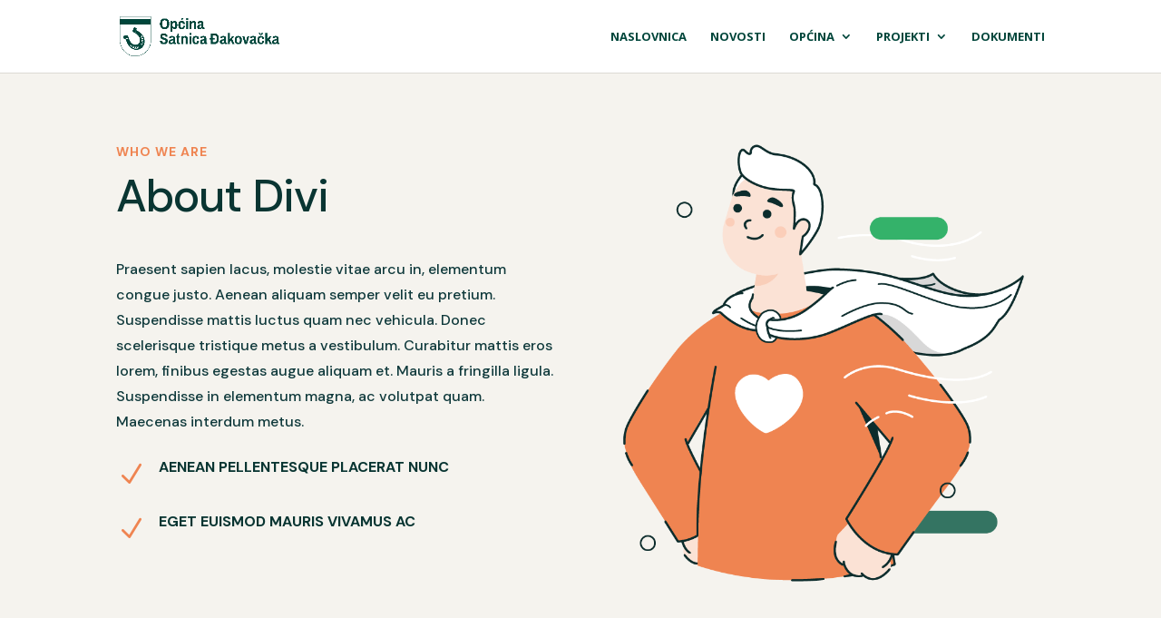

--- FILE ---
content_type: text/css
request_url: https://www.satnica-djakovacka.hr/wp-content/et-cache/1536/et-core-unified-deferred-1536.min.css?ver=1768240759
body_size: 607
content:
.et_pb_section_3{border-radius:20px 20px 0 0;overflow:hidden}.et_pb_section_3.et_pb_section{padding-top:5vw;padding-bottom:5vw;background-color:#0f393b!important}.et_pb_text_6 h2{font-family:'DM Sans',Helvetica,Arial,Lucida,sans-serif;font-size:50px;color:#FFFFFF!important;letter-spacing:-0.02em;line-height:1.15em;text-align:center}.et_pb_text_6{max-width:960px}.et_pb_row_6.et_pb_row{padding-top:0px!important;padding-top:0px}.et_pb_text_7.et_pb_text,.et_pb_text_7.et_pb_text a:hover,.et_pb_text_8.et_pb_text,.et_pb_text_8.et_pb_text a:hover{color:#FFFFFF!important}.et_pb_text_7,.et_pb_text_8{font-family:'DM Sans',Helvetica,Arial,Lucida,sans-serif;font-size:22px}.et_pb_text_7.et_pb_text a,.et_pb_text_8.et_pb_text a{color:#FFFFFF!important;transition:color 300ms ease 0ms}.et_pb_button_3_wrapper .et_pb_button_3,.et_pb_button_3_wrapper .et_pb_button_3:hover{padding-top:15px!important;padding-right:22px!important;padding-bottom:12px!important;padding-left:22px!important}body #page-container .et_pb_section .et_pb_button_3{color:#FFFFFF!important;border-width:0px!important;border-radius:37px;font-size:14px;font-family:'DM Sans',Helvetica,Arial,Lucida,sans-serif!important;font-weight:700!important;text-transform:uppercase!important;background-color:#ef8451}body #page-container .et_pb_section .et_pb_button_3:after,body #page-container .et_pb_section .et_pb_button_4:after{font-size:1.6em}body.et_button_custom_icon #page-container .et_pb_button_3:after,body.et_button_custom_icon #page-container .et_pb_button_4:after{font-size:14px}.et_pb_button_3,.et_pb_button_3:after,.et_pb_button_4,.et_pb_button_4:after{transition:all 300ms ease 0ms}.et_pb_button_4_wrapper .et_pb_button_4,.et_pb_button_4_wrapper .et_pb_button_4:hover{padding-top:15px!important;padding-right:24px!important;padding-bottom:12px!important;padding-left:24px!important}body #page-container .et_pb_section .et_pb_button_4{color:#ef8451!important;border-width:1px!important;border-color:#ef8451;border-radius:37px;letter-spacing:1px;font-size:14px;font-family:'DM Sans',Helvetica,Arial,Lucida,sans-serif!important;font-weight:700!important;text-transform:uppercase!important}body #page-container .et_pb_section .et_pb_button_4:hover{color:#FFFFFF!important;background-image:initial;background-color:#ef8451}.et_pb_button_4{transition:color 300ms ease 0ms,background-color 300ms ease 0ms}.et_pb_text_6.et_pb_module{margin-left:auto!important;margin-right:auto!important}@media only screen and (max-width:980px){.et_pb_text_6 h2{font-size:32px;text-align:left}.et_pb_text_7,.et_pb_text_8{font-size:18px}body #page-container .et_pb_section .et_pb_button_3:after,body #page-container .et_pb_section .et_pb_button_4:after{display:inline-block;opacity:0}body #page-container .et_pb_section .et_pb_button_3:hover:after,body #page-container .et_pb_section .et_pb_button_4:hover:after{opacity:1}}@media only screen and (max-width:767px){.et_pb_text_6 h2{font-size:20px}.et_pb_text_7,.et_pb_text_8{font-size:14px}body #page-container .et_pb_section .et_pb_button_3:after,body #page-container .et_pb_section .et_pb_button_4:after{display:inline-block;opacity:0}body #page-container .et_pb_section .et_pb_button_3:hover:after,body #page-container .et_pb_section .et_pb_button_4:hover:after{opacity:1}}